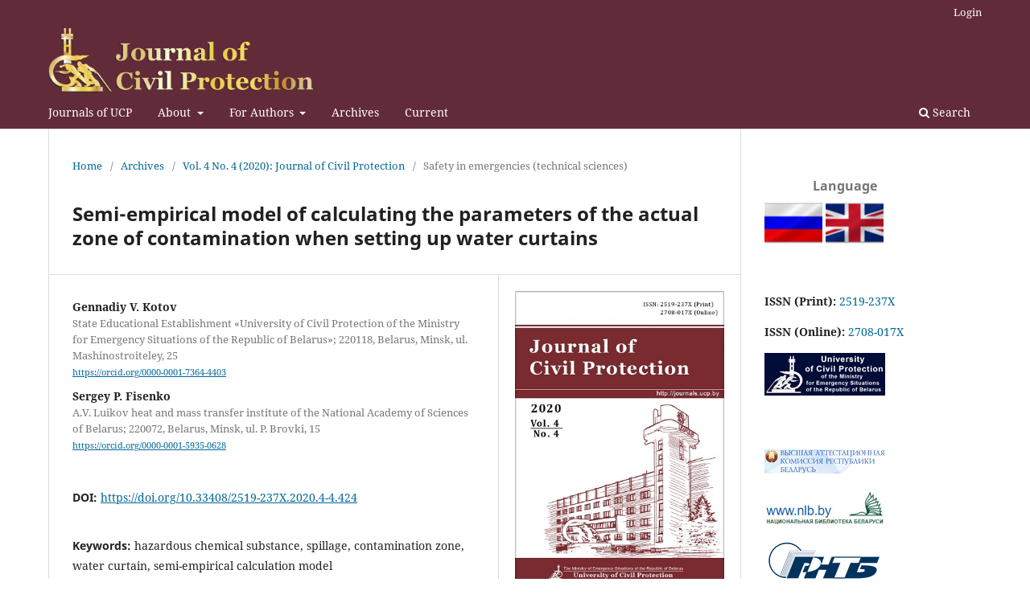

--- FILE ---
content_type: text/html; charset=utf-8
request_url: https://journals.ucp.by/index.php/jcp/article/view/606
body_size: 52360
content:
<!DOCTYPE html>
<html lang="en-US" xml:lang="en-US">
<head>
	<meta charset="utf-8">
	<meta name="viewport" content="width=device-width, initial-scale=1.0">
	<title>
		Semi-empirical model of calculating the parameters of the actual zone of contamination when setting up water curtains
							| Journal of Civil Protection
			</title>

	
<link rel="icon" href="https://journals.ucp.by/public/journals/2/favicon_en_US.png">
<meta name="generator" content="Open Journal Systems 3.3.0.6">
<link rel="schema.DC" href="http://purl.org/dc/elements/1.1/" />
<meta name="DC.Creator.PersonalName" content="Gennadiy V. Kotov"/>
<meta name="DC.Creator.PersonalName" content="Sergey P. Fisenko"/>
<meta name="DC.Date.created" scheme="ISO8601" content="2020-11-20"/>
<meta name="DC.Date.dateSubmitted" scheme="ISO8601" content="2020-11-20"/>
<meta name="DC.Date.issued" scheme="ISO8601" content="2020-11-20"/>
<meta name="DC.Date.modified" scheme="ISO8601" content="2021-05-26"/>
<meta name="DC.Description" xml:lang="en" content="Purpose. The development of a semi-empirical model of calculating the effect of water curtains on the propagation of hazardous chemical vapors with wind flow from a local source of release (spillage).
Methods. Laboratory studies of the absorption of gaseous impurities by moving water drops. Field tests to determine the parameters of the actual contamination zone in the conditions of ammonia and chlorine spills with free spread of impurities and in the conditions of setting up water curtains. Fuller's method. Galerkin's method. Method of straight lines. Mathematical modeling. Three-dimensional solution of the turbulent diffusion equation. Inter- and extrapolation estimates. Semi-empirical calculations using the results of laboratory research, field tests and mathematical modeling.
Findings. The absorption capacity and transmittance index of water curtains created with the use of a hose spray are calculated in case of the propagation of ammonia and chlorine with a wind flow from the source of emission (spillage). A formula is proposed for calculating the numerical density of the impurity taking into account the transmittance index and fractional impurities not absorbed by the water curtain. The boundaries of the actual contamination zone were determined with the free spread of ammonia and chlorine from the surface of the strait and under the conditions of setting up water curtains. A method is proposed for calculating the depth of the actual contamination zone using the curtain transmittance. A semi-empirical model has been developed for calculating the effect of water curtains on the propagation of hazardous chemical vapors with a wind flow from a local source of release (spillage).
Application field of research. Prediction of the parameters of the actual contamination zone during the release (spillage) of a hazardous chemical during the rescue operations."/>
<meta name="DC.Description" xml:lang="ru" content="Цель. Разработка полуэмпирической модели расчета влияния водяных завес на распространение паров опасного химического вещества с ветровым потоком от локального источника выброса (пролива).
Методы. Лабораторные исследования абсорбции газообразной примеси движущимися водяными каплями. Полигонные испытания по определению параметров фактической зоны заражения в условиях проливов аммиака и хлора при свободном распространении примеси и в условиях постановки водяных завес. Метод Фуллера. Метод Галеркина. Метод прямых. Математическое моделирование. Трехмерное решение уравнения турбулентной диффузии. Интер- и экстраполяционные оценки. Полуэмпирические расчеты с использованием результатов лабораторных исследований, полигонных испытаний и математического моделирования.
Результаты. При распространении аммиака и хлора с ветровым потоком от источника выброса (пролива) рассчитаны поглощательная способность и коэффициент пропускания водяных завес, создаваемых с применением рукавного распылителя. Предложено выражение для расчета числовой плотности примеси с учетом коэффициента пропускания и доли примеси, не абсорбируемой водяной завесой. Определены границы фактической зоны заражения при свободном распространении аммиака и хлора с поверхности пролива и в условиях постановки водяных завес. Предложен метод расчета глубины фактической зоны заражения с использованием коэффициента пропускания завесы. Разработана полуэмпирическая модель расчета влияния водяных завес на распространение паров опасного химического вещества с ветровым потоком от локального источника выброса (пролива).
Область применения исследований. Прогнозирование параметров фактической зоны заражения при выбросе (проливе) опасного химического вещества в ходе ведения аварийно-спасательных работ."/>
<meta name="DC.Format" scheme="IMT" content="application/pdf"/>
<meta name="DC.Identifier" content="606"/>
<meta name="DC.Identifier.pageNumber" content="424-432"/>
<meta name="DC.Identifier.DOI" content="10.33408/2519-237X.2020.4-4.424"/>
<meta name="DC.Identifier.URI" content="https://journals.ucp.by/index.php/jcp/article/view/606"/>
<meta name="DC.Language" scheme="ISO639-1" content="en"/>
<meta name="DC.Rights" content="Copyright (c) 2020 Kotov G.V., Fisenko S.P."/>
<meta name="DC.Rights" content=""/>
<meta name="DC.Source" content="Journal of Civil Protection"/>
<meta name="DC.Source.ISSN" content="2708-017X"/>
<meta name="DC.Source.Issue" content="4"/>
<meta name="DC.Source.Volume" content="4"/>
<meta name="DC.Source.URI" content="https://journals.ucp.by/index.php/jcp"/>
<meta name="DC.Subject" xml:lang="en" content="semi-empirical calculation model"/>
<meta name="DC.Title" content="Semi-empirical model of calculating the parameters of the actual zone of contamination when setting up water curtains"/>
<meta name="DC.Title.Alternative" xml:lang="ru" content="Полуэмпирическая модель расчета параметров фактической зоны заражения при постановке водяных завес"/>
<meta name="DC.Type" content="Text.Serial.Journal"/>
<meta name="DC.Type.articleType" content="Safety in emergencies (technical sciences)"/>
<meta name="gs_meta_revision" content="1.1"/>
<meta name="citation_journal_title" content="Journal of Civil Protection"/>
<meta name="citation_journal_abbrev" content="JCP"/>
<meta name="citation_issn" content="2708-017X"/> 
<meta name="citation_author" content="Gennadiy V. Kotov"/>
<meta name="citation_author_institution" content="State Educational Establishment «University of Сivil Protection of the Ministry for Emergency Situations of the Republic of Belarus»; 220118, Belarus, Minsk, ul. Mashinostroiteley, 25"/>
<meta name="citation_author" content="Sergey P. Fisenko"/>
<meta name="citation_author_institution" content="A.V. Luikov heat and mass transfer institute of the National Academy of Sciences of Belarus; 220072, Belarus, Minsk, ul. P. Brovki, 15"/>
<meta name="citation_title" content="Semi-empirical model of calculating the parameters of the actual zone of contamination when setting up water curtains"/>
<meta name="citation_language" content="en"/>
<meta name="citation_date" content="2020/11/20"/>
<meta name="citation_volume" content="4"/>
<meta name="citation_issue" content="4"/>
<meta name="citation_firstpage" content="424"/>
<meta name="citation_lastpage" content="432"/>
<meta name="citation_doi" content="10.33408/2519-237X.2020.4-4.424"/>
<meta name="citation_abstract_html_url" content="https://journals.ucp.by/index.php/jcp/article/view/606"/>
<meta name="citation_keywords" xml:lang="en" content="hazardous chemical substance"/>
<meta name="citation_keywords" xml:lang="en" content="spillage"/>
<meta name="citation_keywords" xml:lang="en" content="contamination zone"/>
<meta name="citation_keywords" xml:lang="en" content="water curtain"/>
<meta name="citation_keywords" xml:lang="en" content="semi-empirical calculation model"/>
<meta name="citation_pdf_url" content="https://journals.ucp.by/index.php/jcp/article/download/606/557"/>
<meta name="citation_reference" content="Kuznetsov K.M., Galeev A.D., Ponikarov S.I. Vliyanie vodyanoy zavesy na posledstviya zalpovogo vybrosa ammiaka [Influence of a water curtain on the consequences of a bulk emission of ammonia]. Vestnik tekhnologicheskogo universiteta, 2015. Vol. 18, No. 8. Pp. 224–227. (rus)"/>
<meta name="citation_reference" content="Abramovich G.N. [et al.] Teoriya turbulentnykh struy [The theory of turbulent jets]. 2-nd ed. Mos-cow: Nauka, 1984. 716 p. (rus)"/>
<meta name="citation_reference" content="Kotov G.V., Fisenko S.P., Eremin A.P. Izuchenie vliyaniya vodyanykh zaves na rasprostranenie am-miachno-vozdushnogo oblaka pri vozniknovenii chrezvychaynykh situatsiy [Study of the effect of water curtains on the spread of an ammonia-air cloud in case of emergency]. Proc. V Intern. scien-tific-practical conf. «Obrabotka informatsii i upravlenie v chrezvychaynykh i ekstremal'nykh situ-atsiyakh», Minsk, October 24–26, 2006. Joint Institute for Informatics Problems of the National Academy of Sciences of Belarus. Minsk, 2006. Vol. 1. Pp. 68–71. (rus)"/>
<meta name="citation_reference" content="Kraynov V.P. Kachestvennye metody v fizicheskoy kinetike i gidrogazodinamike [Qualitative methods in physical kinetics and fluid dynamics]. Moscow: Vysshaya shkola, 1989. 224 p. (rus)"/>
<meta name="citation_reference" content="Kotov G.V. Chrezvychaynye situatsii s vybrosom (prolivom) opasnykh khimicheskikh veshchestv: ispol'zovanie zaves pri likvidatsii posledstviy [Emergency situations with the release (spillage) of haz-ardous chemicals: the use of curtains in the elimination of consequences]: monograph. – Minsk: In-stitute for Command Engineers of the MES of the Republic of Belarus, 2015. 232 p. (rus)"/>
<meta name="citation_reference" content="Fisenko S.P., Brin A.A., Petruchik A.I. Evaporative cooling of water in a mechanical draft cooling tower. International Journal of Heat and Mass Transfer, 2004. Vol. 47, No. 1. Pp. 165–177."/>
<meta name="citation_reference" content="Reid R.C., Prausnitz J.M., Poling B.E. The properties of gases and liquids. New York: McGraw-Hill, 1987. 741 p."/>
<meta name="citation_reference" content="Fletcher K. Chislennye metody na osnove metoda Galerkina [Numerical methods based on the Ga-lerkin method]. Moscow: Mir, 1988. 352 p. (rus)"/>
<meta name="citation_reference" content="Kotov G.V., Fisenko S.P. Modelirovanie rasprostraneniya oblaka primesi pod deystviem vetra v prizemnom sloe [Modeling of impurity cloud propagation under the action of wind in the ground layer]. J. Eng. Ph. end Thermophys, 2011. Vol. 84, No. 3. Pp. 579‒584. (rus)"/>
<meta name="citation_reference" content="Verzhbitskiy V.M. Osnovy chislennykh metodov [Basics Numerical Method]: tutorial. Moscow: Vysshaya shkola, 2002. 840 p. (rus)"/>
	<link rel="stylesheet" href="https://journals.ucp.by/index.php/jcp/$$$call$$$/page/page/css?name=stylesheet" type="text/css" /><link rel="stylesheet" href="https://journals.ucp.by/index.php/jcp/$$$call$$$/page/page/css?name=font" type="text/css" /><link rel="stylesheet" href="https://journals.ucp.by/lib/pkp/styles/fontawesome/fontawesome.css?v=3.3.0.6" type="text/css" /><link rel="stylesheet" href="https://journals.ucp.by/public/site/styleSheet.css?v=3.3.0.6" type="text/css" />
</head>
<body class="pkp_page_article pkp_op_view has_site_logo" dir="ltr">

	<div class="pkp_structure_page">

				<header class="pkp_structure_head" id="headerNavigationContainer" role="banner">
						 <nav class="cmp_skip_to_content" aria-label="Jump to content links">
	<a href="#pkp_content_main">Skip to main content</a>
	<a href="#siteNav">Skip to main navigation menu</a>
		<a href="#pkp_content_footer">Skip to site footer</a>
</nav>

			<div class="pkp_head_wrapper">

				<div class="pkp_site_name_wrapper">
					<button class="pkp_site_nav_toggle">
						<span>Open Menu</span>
					</button>
										<div class="pkp_site_name">
																<a href="						https://journals.ucp.by/index.php/jcp/index
					" class="is_img">
							<img src="https://journals.ucp.by/public/journals/2/pageHeaderLogoImage_en_US.png" width="3423" height="833" alt="Journal of Civil Protection" />
						</a>
										</div>
				</div>

				
				<nav class="pkp_site_nav_menu" aria-label="Site Navigation">
					<a id="siteNav"></a>
					<div class="pkp_navigation_primary_row">
						<div class="pkp_navigation_primary_wrapper">
																				<ul id="navigationPrimary" class="pkp_navigation_primary pkp_nav_list">
								<li class="">
				<a href="http://journals.ucp.by/index.php">
					Journals of UCP
				</a>
							</li>
								<li class="">
				<a href="https://journals.ucp.by/index.php/jcp/about">
					About
				</a>
									<ul>
																					<li class="">
									<a href="https://journals.ucp.by/index.php/jcp/about">
										About the Journal
									</a>
								</li>
																												<li class="">
									<a href="https://journals.ucp.by/index.php/jcp/EdPolicy">
										Editorial policy
									</a>
								</li>
																												<li class="">
									<a href="https://journals.ucp.by/index.php/jcp/EdEthics">
										Publication Ethics and Publication Malpractice Statement
									</a>
								</li>
																												<li class="">
									<a href="https://journals.ucp.by/index.php/jcp/gateway/clockss">
										Archiving
									</a>
								</li>
																												<li class="">
									<a href="https://journals.ucp.by/index.php/jcp/Regulation">
										Regulation about Editorial Board and Editorial Council
									</a>
								</li>
																												<li class="">
									<a href="https://journals.ucp.by/index.php/jcp/Review">
										Regulation on the Review
									</a>
								</li>
																												<li class="">
									<a href="https://journals.ucp.by/index.php/jcp/ChiefEditor">
										Chief Editor
									</a>
								</li>
																												<li class="">
									<a href="https://journals.ucp.by/index.php/jcp/about/editorialTeam">
										Editorial Team
									</a>
								</li>
																												<li class="">
									<a href="https://journals.ucp.by/index.php/jcp/Contact">
										The publisher and editor of the journal. Contacts
									</a>
								</li>
																												<li class="">
									<a href="https://journals.ucp.by/index.php/jcp/Subscription">
										Subscription
									</a>
								</li>
																		</ul>
							</li>
								<li class="">
				<a href="https://journals.ucp.by/index.php/jcp/about">
					For Authors
				</a>
									<ul>
																					<li class="">
									<a href="https://journals.ucp.by/index.php/jcp/Submitting">
										Rules of Submitting
									</a>
								</li>
																												<li class="">
									<a href="https://journals.ucp.by/index.php/jcp/TypesettingOfArticles">
										Typesetting of Articles
									</a>
								</li>
																												<li class="">
									<a href="https://journals.ucp.by/index.php/jcp/Transliteration">
										Transliteration rules
									</a>
								</li>
																												<li class="">
									<a href="https://journals.ucp.by/index.php/jcp/Schedule">
										Journal issue schedule
									</a>
								</li>
																												<li class="">
									<a href="https://journals.ucp.by/index.php/jcp/FilesToDownload">
										Files to Download
									</a>
								</li>
																		</ul>
							</li>
								<li class="">
				<a href="https://journals.ucp.by/index.php/jcp/issue/archive">
					Archives
				</a>
							</li>
								<li class="">
				<a href="https://journals.ucp.by/index.php/jcp/issue/current">
					Current
				</a>
							</li>
			</ul>

				

																						<div class="pkp_navigation_search_wrapper">
									<a href="https://journals.ucp.by/index.php/jcp/search" class="pkp_search pkp_search_desktop">
										<span class="fa fa-search" aria-hidden="true"></span>
										Search
									</a>
								</div>
													</div>
					</div>
					<div class="pkp_navigation_user_wrapper" id="navigationUserWrapper">
							<ul id="navigationUser" class="pkp_navigation_user pkp_nav_list">
								<li class="profile">
				<a href="https://journals.ucp.by/index.php/jcp/login">
					Login
				</a>
							</li>
										</ul>

					</div>
				</nav>
			</div><!-- .pkp_head_wrapper -->
		</header><!-- .pkp_structure_head -->

						<div class="pkp_structure_content has_sidebar">
			<div class="pkp_structure_main" role="main">
				<a id="pkp_content_main"></a>

<div class="page page_article">
			<nav class="cmp_breadcrumbs" role="navigation" aria-label="You are here:">
	<ol>
		<li>
			<a href="https://journals.ucp.by/index.php/jcp/index">
				Home
			</a>
			<span class="separator">/</span>
		</li>
		<li>
			<a href="https://journals.ucp.by/index.php/jcp/issue/archive">
				Archives
			</a>
			<span class="separator">/</span>
		</li>
					<li>
				<a href="https://journals.ucp.by/index.php/jcp/issue/view/41">
					Vol. 4 No. 4 (2020): Journal of Civil Protection
				</a>
				<span class="separator">/</span>
			</li>
				<li class="current" aria-current="page">
			<span aria-current="page">
									Safety in emergencies (technical sciences)
							</span>
		</li>
	</ol>
</nav>
	
		  	 <article class="obj_article_details">

		
	<h1 class="page_title">
		Semi-empirical model of calculating the parameters of the actual zone of contamination when setting up water curtains
	</h1>

	
	<div class="row">
		<div class="main_entry">

							<section class="item authors">
					<h2 class="pkp_screen_reader">Authors</h2>
					<ul class="authors">
											<li>
							<span class="name">
								Gennadiy V. Kotov
							</span>
															<span class="affiliation">
									State Educational Establishment «University of Сivil Protection of the Ministry for Emergency Situations of the Republic of Belarus»; 220118, Belarus, Minsk, ul. Mashinostroiteley, 25
																	</span>
																						<span class="orcid">
									
									<a href="https://orcid.org/0000-0001-7364-4403" target="_blank">
										https://orcid.org/0000-0001-7364-4403
									</a>
								</span>
													</li>
											<li>
							<span class="name">
								Sergey P. Fisenko
							</span>
															<span class="affiliation">
									A.V. Luikov heat and mass transfer institute of the National Academy of Sciences of Belarus; 220072, Belarus, Minsk, ul. P. Brovki, 15
																	</span>
																						<span class="orcid">
									
									<a href="https://orcid.org/0000-0001-5935-0628" target="_blank">
										https://orcid.org/0000-0001-5935-0628
									</a>
								</span>
													</li>
										</ul>
				</section>
			
																												<section class="item doi">
						<h2 class="label">
														DOI:
						</h2>
						<span class="value">
							<a href="https://doi.org/10.33408/2519-237X.2020.4-4.424">
								https://doi.org/10.33408/2519-237X.2020.4-4.424
							</a>
						</span>
					</section>
							
									<section class="item keywords">
				<h2 class="label">
										Keywords:
				</h2>
				<span class="value">
											hazardous chemical substance, 											spillage, 											contamination zone, 											water curtain, 											semi-empirical calculation model									</span>
			</section>
			
										<section class="item abstract">
					<h2 class="label">Abstract</h2>
					<p><em>Purpose.</em> The development of a semi-empirical model of calculating the effect of water curtains on the propagation of hazardous chemical vapors with wind flow from a local source of release (spillage).</p>
<p><em>Methods.</em> Laboratory studies of the absorption of gaseous impurities by moving water drops. Field tests to determine the parameters of the actual contamination zone in the conditions of ammonia and chlorine spills with free spread of impurities and in the conditions of setting up water curtains. Fuller's method. Galerkin's method. Method of straight lines. Mathematical modeling. Three-dimensional solution of the turbulent diffusion equation. Inter- and extrapolation estimates. Semi-empirical calculations using the results of laboratory research, field tests and mathematical modeling.</p>
<p><em>Findings.</em> The absorption capacity and transmittance index of water curtains created with the use of a hose spray are calculated in case of the propagation of ammonia and chlorine with a wind flow from the source of emission (spillage). A formula is proposed for calculating the numerical density of the impurity taking into account the transmittance index and fractional impurities not absorbed by the water curtain. The boundaries of the actual contamination zone were determined with the free spread of ammonia and chlorine from the surface of the strait and under the conditions of setting up water curtains. A method is proposed for calculating the depth of the actual contamination zone using the curtain transmittance. A semi-empirical model has been developed for calculating the effect of water curtains on the propagation of hazardous chemical vapors with a wind flow from a local source of release (spillage).</p>
<p><em>Application field of research.</em> Prediction of the parameters of the actual contamination zone during the release (spillage) of a hazardous chemical during the rescue operations.</p>
				</section>
			
			

																																																<section class="item author_bios">
					<h2 class="label">
													Author Biographies
											</h2>
																		<section class="sub_item">
								<h3 class="label">
																																							Gennadiy V. Kotov, <span class="affiliation">State Educational Establishment «University of Сivil Protection of the Ministry for Emergency Situations of the Republic of Belarus»; 220118, Belarus, Minsk, ul. Mashinostroiteley, 25</span>
																	</h3>
								<div class="value">
									<p>Chair of Combustion and Explosion Processes, Associate Professor; <em>PhD in Chemical Sciences, Associate Professor</em></p>
								</div>
							</section>
																								<section class="sub_item">
								<h3 class="label">
																																							Sergey P. Fisenko, <span class="affiliation">A.V. Luikov heat and mass transfer institute of the National Academy of Sciences of Belarus; 220072, Belarus, Minsk, ul. P. Brovki, 15</span>
																	</h3>
								<div class="value">
									<p>Transfer Theory Laboratory, Chief Researcher; <em>Grand PhD in Physical and Mathematical Sciences</em></p>
								</div>
							</section>
															</section>
			
										<section class="item references">
					<h2 class="label">
						References
					</h2>
					<div class="value">
																					<p>Kuznetsov K.M., Galeev A.D., Ponikarov S.I. Vliyanie vodyanoy zavesy na posledstviya zalpovogo vybrosa ammiaka [Influence of a water curtain on the consequences of a bulk emission of ammonia]. Vestnik tekhnologicheskogo universiteta, 2015. Vol. 18, No. 8. Pp. 224–227. (rus) </p>
															<p>Abramovich G.N. [et al.] Teoriya turbulentnykh struy [The theory of turbulent jets]. 2-nd ed. Mos-cow: Nauka, 1984. 716 p. (rus) </p>
															<p>Kotov G.V., Fisenko S.P., Eremin A.P. Izuchenie vliyaniya vodyanykh zaves na rasprostranenie am-miachno-vozdushnogo oblaka pri vozniknovenii chrezvychaynykh situatsiy [Study of the effect of water curtains on the spread of an ammonia-air cloud in case of emergency]. Proc. V Intern. scien-tific-practical conf. «Obrabotka informatsii i upravlenie v chrezvychaynykh i ekstremal'nykh situ-atsiyakh», Minsk, October 24–26, 2006. Joint Institute for Informatics Problems of the National Academy of Sciences of Belarus. Minsk, 2006. Vol. 1. Pp. 68–71. (rus) </p>
															<p>Kraynov V.P. Kachestvennye metody v fizicheskoy kinetike i gidrogazodinamike [Qualitative methods in physical kinetics and fluid dynamics]. Moscow: Vysshaya shkola, 1989. 224 p. (rus) </p>
															<p>Kotov G.V. Chrezvychaynye situatsii s vybrosom (prolivom) opasnykh khimicheskikh veshchestv: ispol'zovanie zaves pri likvidatsii posledstviy [Emergency situations with the release (spillage) of haz-ardous chemicals: the use of curtains in the elimination of consequences]: monograph. – Minsk: In-stitute for Command Engineers of the MES of the Republic of Belarus, 2015. 232 p. (rus) </p>
															<p>Fisenko S.P., Brin A.A., Petruchik A.I. Evaporative cooling of water in a mechanical draft cooling tower. International Journal of Heat and Mass Transfer, 2004. Vol. 47, No. 1. Pp. 165–177. </p>
															<p>Reid R.C., Prausnitz J.M., Poling B.E. The properties of gases and liquids. New York: McGraw-Hill, 1987. 741 p. </p>
															<p>Fletcher K. Chislennye metody na osnove metoda Galerkina [Numerical methods based on the Ga-lerkin method]. Moscow: Mir, 1988. 352 p. (rus) </p>
															<p>Kotov G.V., Fisenko S.P. Modelirovanie rasprostraneniya oblaka primesi pod deystviem vetra v prizemnom sloe [Modeling of impurity cloud propagation under the action of wind in the ground layer]. J. Eng. Ph. end Thermophys, 2011. Vol. 84, No. 3. Pp. 579‒584. (rus) </p>
															<p>Verzhbitskiy V.M. Osnovy chislennykh metodov [Basics Numerical Method]: tutorial. Moscow: Vysshaya shkola, 2002. 840 p. (rus) </p>
																		</div>
				</section>
			
		</div><!-- .main_entry -->

		<div class="entry_details">

										<div class="item cover_image">
					<div class="sub_item">
													<a href="https://journals.ucp.by/index.php/jcp/issue/view/41">
								<img src="https://journals.ucp.by/public/journals/2/cover_issue_41_en_US.jpg" alt="Journal of Civil Protection, Vol. 4, No. 4">
							</a>
											</div>
				</div>
			
										<div class="item galleys">
					<h2 class="pkp_screen_reader">
						Downloads
					</h2>
					<ul class="value galleys_links">
													<li>
								
	
							

<a class="obj_galley_link pdf" href="https://journals.ucp.by/index.php/jcp/article/view/606/557">

		
	pdf (Русский)

	</a>
							</li>
											</ul>

					
<br>
Abstract views: 317
</br>
PDF Downloads: 184

				</div>
						





						<div class="item published">
				<section class="sub_item">
					<h2 class="label">
						Published
					</h2>
					<div class="value">
																			<span>2020-11-20</span>
																	</div>
				</section>
							</div>
			
										<div class="item citation">
					<section class="sub_item citation_display">
						<h2 class="label">
							How to Cite
						</h2>
						<div class="value">
							<div id="citationOutput" role="region" aria-live="polite">
								<div class="csl-bib-body">
  <div class="csl-entry">Kotov, G. V. and Fisenko, S. P. (2020) “Semi-empirical model of calculating the parameters of the actual zone of contamination when setting up water curtains”, <i>Journal of Civil Protection</i>, 4(4), pp. 424–432. doi: 10.33408/2519-237X.2020.4-4.424.</div>
</div>
							</div>
							<div class="citation_formats">
								<button class="cmp_button citation_formats_button" aria-controls="cslCitationFormats" aria-expanded="false" data-csl-dropdown="true">
									More Citation Formats
								</button>
								<div id="cslCitationFormats" class="citation_formats_list" aria-hidden="true">
									<ul class="citation_formats_styles">
																					<li>
												<a
													aria-controls="citationOutput"
													href="https://journals.ucp.by/index.php/jcp/citationstylelanguage/get/acm-sig-proceedings?submissionId=606&amp;publicationId=556"
													data-load-citation
													data-json-href="https://journals.ucp.by/index.php/jcp/citationstylelanguage/get/acm-sig-proceedings?submissionId=606&amp;publicationId=556&amp;return=json"
												>
													ACM
												</a>
											</li>
																					<li>
												<a
													aria-controls="citationOutput"
													href="https://journals.ucp.by/index.php/jcp/citationstylelanguage/get/acs-nano?submissionId=606&amp;publicationId=556"
													data-load-citation
													data-json-href="https://journals.ucp.by/index.php/jcp/citationstylelanguage/get/acs-nano?submissionId=606&amp;publicationId=556&amp;return=json"
												>
													ACS
												</a>
											</li>
																					<li>
												<a
													aria-controls="citationOutput"
													href="https://journals.ucp.by/index.php/jcp/citationstylelanguage/get/apa?submissionId=606&amp;publicationId=556"
													data-load-citation
													data-json-href="https://journals.ucp.by/index.php/jcp/citationstylelanguage/get/apa?submissionId=606&amp;publicationId=556&amp;return=json"
												>
													APA
												</a>
											</li>
																					<li>
												<a
													aria-controls="citationOutput"
													href="https://journals.ucp.by/index.php/jcp/citationstylelanguage/get/associacao-brasileira-de-normas-tecnicas?submissionId=606&amp;publicationId=556"
													data-load-citation
													data-json-href="https://journals.ucp.by/index.php/jcp/citationstylelanguage/get/associacao-brasileira-de-normas-tecnicas?submissionId=606&amp;publicationId=556&amp;return=json"
												>
													ABNT
												</a>
											</li>
																					<li>
												<a
													aria-controls="citationOutput"
													href="https://journals.ucp.by/index.php/jcp/citationstylelanguage/get/chicago-author-date?submissionId=606&amp;publicationId=556"
													data-load-citation
													data-json-href="https://journals.ucp.by/index.php/jcp/citationstylelanguage/get/chicago-author-date?submissionId=606&amp;publicationId=556&amp;return=json"
												>
													Chicago
												</a>
											</li>
																					<li>
												<a
													aria-controls="citationOutput"
													href="https://journals.ucp.by/index.php/jcp/citationstylelanguage/get/harvard-cite-them-right?submissionId=606&amp;publicationId=556"
													data-load-citation
													data-json-href="https://journals.ucp.by/index.php/jcp/citationstylelanguage/get/harvard-cite-them-right?submissionId=606&amp;publicationId=556&amp;return=json"
												>
													Harvard
												</a>
											</li>
																					<li>
												<a
													aria-controls="citationOutput"
													href="https://journals.ucp.by/index.php/jcp/citationstylelanguage/get/ieee?submissionId=606&amp;publicationId=556"
													data-load-citation
													data-json-href="https://journals.ucp.by/index.php/jcp/citationstylelanguage/get/ieee?submissionId=606&amp;publicationId=556&amp;return=json"
												>
													IEEE
												</a>
											</li>
																					<li>
												<a
													aria-controls="citationOutput"
													href="https://journals.ucp.by/index.php/jcp/citationstylelanguage/get/modern-language-association?submissionId=606&amp;publicationId=556"
													data-load-citation
													data-json-href="https://journals.ucp.by/index.php/jcp/citationstylelanguage/get/modern-language-association?submissionId=606&amp;publicationId=556&amp;return=json"
												>
													MLA
												</a>
											</li>
																					<li>
												<a
													aria-controls="citationOutput"
													href="https://journals.ucp.by/index.php/jcp/citationstylelanguage/get/turabian-fullnote-bibliography?submissionId=606&amp;publicationId=556"
													data-load-citation
													data-json-href="https://journals.ucp.by/index.php/jcp/citationstylelanguage/get/turabian-fullnote-bibliography?submissionId=606&amp;publicationId=556&amp;return=json"
												>
													Turabian
												</a>
											</li>
																					<li>
												<a
													aria-controls="citationOutput"
													href="https://journals.ucp.by/index.php/jcp/citationstylelanguage/get/vancouver?submissionId=606&amp;publicationId=556"
													data-load-citation
													data-json-href="https://journals.ucp.by/index.php/jcp/citationstylelanguage/get/vancouver?submissionId=606&amp;publicationId=556&amp;return=json"
												>
													Vancouver
												</a>
											</li>
																			</ul>
																			<div class="label">
											Download Citation
										</div>
										<ul class="citation_formats_styles">
																							<li>
													<a href="https://journals.ucp.by/index.php/jcp/citationstylelanguage/download/ris?submissionId=606&amp;publicationId=556">
														<span class="fa fa-download"></span>
														Endnote/Zotero/Mendeley (RIS)
													</a>
												</li>
																							<li>
													<a href="https://journals.ucp.by/index.php/jcp/citationstylelanguage/download/bibtex?submissionId=606&amp;publicationId=556">
														<span class="fa fa-download"></span>
														BibTeX
													</a>
												</li>
																					</ul>
																	</div>
							</div>
						</div>
					</section>

<span class="__dimensions_badge_embed__" data-doi="10.33408/2519-237X.2020.4-4.424" data-hide-zero-citations="true" data-style="small_circle"></span><script async src="https://badge.dimensions.ai/badge.js" charset="utf-8"></script>

				</div>
			
						
						



			
				<div class="item copyright">
					<h2 class="label">
						License
					</h2>
					
												
							
																	Copyright (c) 2020 Kotov G.V., Fisenko S.P.
															 <br> 
							 <img src="\public\site\images\admin\logo_License.jpg" style="text-align: center; max-width: 35%; padding:5px 0px;">
							 <br>
							<a href="https://creativecommons.org/licenses/by-nc/4.0" target="_blank">CC «Attribution-NonCommercial» («Атрибуция — Некоммерческое использование») 4.0</a>
											
					
				</div>
			
			

										<div class="item issue">

											<section class="sub_item">
							<h2 class="label">
								Issue
							</h2>
							<div class="value">
								<a class="title" href="https://journals.ucp.by/index.php/jcp/issue/view/41">
									Vol. 4 No. 4 (2020): Journal of Civil Protection
								</a>
							</div>
						</section>
					
											<section class="sub_item">
							<h2 class="label">
								Section
							</h2>
							<div class="value">
								Safety in emergencies (technical sciences)
							</div>
						</section>
					
											<section class="sub_item">
							<h2 class="label">
								Categories
							</h2>
							<div class="value">
								<ul class="categories">
																			<li><a href="https://journals.ucp.by/index.php/jcp/catalog/category/ctgr02">2. Physics and Mathematics</a></li>
																			<li><a href="https://journals.ucp.by/index.php/jcp/catalog/category/ctgr03">3. Chemistry</a></li>
																			<li><a href="https://journals.ucp.by/index.php/jcp/catalog/category/ctgr02x01">2.1. Gas dynamics and hydraulics</a></li>
																			<li><a href="https://journals.ucp.by/index.php/jcp/catalog/category/ctgr03x03">3.3. Poisonous substances</a></li>
																			<li><a href="https://journals.ucp.by/index.php/jcp/catalog/category/ctgr02x04">2.4. Modeling and computer science</a></li>
																	</ul>
							</div>
						</section>
									</div>
			


															
			

			

		</div><!-- .entry_details -->
	</div><!-- .row -->

</article>

	<div id="articlesBySameAuthorList">
						<h3>Most read articles by the same author(s)</h3>

			<ul>
																													<li>
													Gennadiy V. Kotov,
												<a href="https://journals.ucp.by/index.php/jcp/article/view/626">
							The concept of using water curtains at the elimination of emergency situations with the release of hazardous chemicals
						</a>,
						<a href="https://journals.ucp.by/index.php/jcp/issue/view/43">
							Journal of Civil Protection: Vol. 5 No. 2 (2021): Journal of Civil Protection
						</a>
					</li>
							</ul>
			<div id="articlesBySameAuthorPages">
				
			</div>
			</div>


</div><!-- .page -->

	</div><!-- pkp_structure_main -->

									<div class="pkp_structure_sidebar left" role="complementary" aria-label="Sidebar">
				<div class="pkp_block block_language">
	<h2 class="title">
		Language
	</h2>

	<div class="content">
		<ul>
							<li class="locale_ru_RU" lang="ru-RU">
					<a href="https://journals.ucp.by/index.php/jcp/user/setLocale/ru_RU?source=%2Findex.php%2Fjcp%2Farticle%2Fview%2F606">
						Русский
					</a>
				</li>
							<li class="locale_en_US current" lang="en-US">
					<a href="https://journals.ucp.by/index.php/jcp/user/setLocale/en_US?source=%2Findex.php%2Fjcp%2Farticle%2Fview%2F606">
						English
					</a>
				</li>
					</ul>
	</div>
</div><!-- .block_language -->
<div class="pkp_block block_custom" id="customblock-ucp">
	<h2 class="title pkp_screen_reader">UCP</h2>
	<div class="content">
		<p><strong>ISSN (Print): </strong><a href="https://portal.issn.org/resource/ISSN/2519-237X#">2519-237X</a></p>
<p><strong>ISSN (Online): </strong><a href="https://portal.issn.org/resource/ISSN/2708-017X#">2708-017X</a></p>
<p><a href="https://ucp.by/en/"><img src="/public/site/images/admin/logo_UCP_en.jpg"></a></p>
	</div>
</div>
<div class="pkp_block block_custom" id="customblock-belarus">
	<h2 class="title pkp_screen_reader">Belarus</h2>
	<div class="content">
		<p><a href="https://vak.gov.by"><img src="/public/site/images/admin/logo_VAK_Belarusi.jpg"></a></p>
<p><a href="https://e-catalog.nlb.by/Collection/BY-RLST-se-655787"><img src="/public/site/images/admin/logo_NLB.jpg"></a></p>
<p><a href="http://rntbcat.org.by/opac/pls/!search.http_extended?qoption=0&amp;qtext=BY-RLST-se-655787&amp;qkey=id&amp;lst_siz=10"><img src="/public/site/images/admin/logo-rntb-150x66.png"></a></p>
	</div>
</div>
<div class="pkp_block block_custom" id="customblock-russia">
	<h2 class="title pkp_screen_reader">Russia</h2>
	<div class="content">
		<p><a href="https://vak.minobrnauki.gov.ru"><img src="/public/site/images/admin/logo-vak-rossii-150x43-46cc8602f343f13b0ecd8742143f393c.jpg"></a></p>
<p><a href="https://antiplagiat.ru/en/"><img src="/public/site/images/admin/logo-antiplagiat-en-150x42.png"></a></p>
<p><a href="http://elibrary.ru/title_about.asp?id=62076"><img src="/public/site/images/admin/logo_elibrary_150x33.gif"></a></p>
<p><a href="https://cyberleninka.ru/journal/n/vestnik-universiteta-grazhdanskoy-zaschity-mchs-belarusi"><img src="/public/site/images/admin/logo_cyberleninka_150x55.png"></a></p>
<p><a href="https://e.lanbook.com/journal/2656"><img src="/public/site/images/admin/logo_Lan_150x38.jpg"></a></p>
	</div>
</div>
<div class="pkp_block block_custom" id="customblock-foreign">
	<h2 class="title pkp_screen_reader">Foreign</h2>
	<div class="content">
		<p><a href="https://search.crossref.org/?q=10.33408%2F2519-237X&amp;from_ui=yes"><img src="/public/site/images/admin/logo_Crossref_150x150.png"></a></p>
<p><a href="https://portal.issn.org/resource/ISSN/2708-017X#"><img src="/public/site/images/admin/logo_ROAD_150x461.png"></a></p>
<p><a href="https://app.dimensions.ai/discover/publication?order=times_cited&amp;and_facet_source_title=jour.1367112"> <img src="/public/site/images/admin/logo-dimensions-150x25.jpg"></a></p>
<p><a href="https://scholar.google.com/scholar?hl=ru&amp;q=2519-237X"><img src="/public/site/images/admin/logo_Google_Scholar.jpg"></a></p>
<p><a href="https://doaj.org/toc/2708-017X"><img src="/public/site/images/admin/logo-doaj-150x38.jpg"></a></p>
<!--<p><a href="https://explore.openaire.eu/search/advanced/research-outcomes?f0=resulthostingdatasourceid&amp;fv0=issn___print%253A%253Aad317531c7a420369d30cca2719a5d41&amp;sortBy=resultdateofacceptance,descending"><img src="/public/site/images/admin/logo-openaire-150x94.jpg" /></a></p>-->
<p><a href="https://www.base-search.net/Search/Results?lookfor=Вестник%20Университета%20гражданской%20защиты%20МЧС&amp;type=all&amp;oaboost=1&amp;refid=dcsoren&amp;sort=dcyear_sort%20desc,id%20asc"><img src="https://journals.ucp.by/public/site/images/admin/logo-base-150x59.png"></a></p>
<p><a href="https://openalex.org/sources/S4210216914"><img src="https://journals.ucp.by/public/site/images/admin/logo-openalex-150x38.png" alt="Библиографический каталог научных работ OpenAlex" width="150" height="38"></a></p>
	</div>
</div>
<div class="pkp_block block_web_feed">
	<h2 class="title">Current Issue</h2>
	<div class="content">
		<ul>
			<li>
				<a href="https://journals.ucp.by/index.php/jcp/gateway/plugin/WebFeedGatewayPlugin/atom">
					<img src="https://journals.ucp.by/lib/pkp/templates/images/atom.svg" alt="Atom logo">
				</a>
			</li>
			<li>
				<a href="https://journals.ucp.by/index.php/jcp/gateway/plugin/WebFeedGatewayPlugin/rss2">
					<img src="https://journals.ucp.by/lib/pkp/templates/images/rss20_logo.svg" alt="RSS2 logo">
				</a>
			</li>
			<li>
				<a href="https://journals.ucp.by/index.php/jcp/gateway/plugin/WebFeedGatewayPlugin/rss">
					<img src="https://journals.ucp.by/lib/pkp/templates/images/rss10_logo.svg" alt="RSS1 logo">
				</a>
			</li>
		</ul>
	</div>
</div>
<div class="pkp_block block_browse">
	<h2 class="title">
		Browse
	</h2>

	<nav class="content" role="navigation" aria-label="Browse">
		<ul>
							<li class="has_submenu">
					Categories
					<ul>
													<li class="category_1">
								<a href="https://journals.ucp.by/index.php/jcp/catalog/category/ctgr01">
									1. Engineering
								</a>
							</li>
													<li class="category_6 is_sub">
								<a href="https://journals.ucp.by/index.php/jcp/catalog/category/ctgr01x01">
									1.1. Automation and control, monitoring and forecasting
								</a>
							</li>
													<li class="category_7 is_sub">
								<a href="https://journals.ucp.by/index.php/jcp/catalog/category/ctgr01x02">
									1.2. Materials and products of textile and light industry
								</a>
							</li>
													<li class="category_8 is_sub">
								<a href="https://journals.ucp.by/index.php/jcp/catalog/category/ctgr01x03">
									1.3. Mechanical engineering and machine science
								</a>
							</li>
													<li class="category_9 is_sub">
								<a href="https://journals.ucp.by/index.php/jcp/catalog/category/ctgr01x04">
									1.4. Metallurgy and materials science
								</a>
							</li>
													<li class="category_10 is_sub">
								<a href="https://journals.ucp.by/index.php/jcp/catalog/category/ctgr01x05">
									1.5. Oil and gas industry
								</a>
							</li>
													<li class="category_16 is_sub">
								<a href="https://journals.ucp.by/index.php/jcp/catalog/category/ctgr01x06">
									1.6. Instrument engineering and metrology
								</a>
							</li>
													<li class="category_17 is_sub">
								<a href="https://journals.ucp.by/index.php/jcp/catalog/category/ctgr01x07">
									1.7. Construction and architecture
								</a>
							</li>
													<li class="category_22 is_sub">
								<a href="https://journals.ucp.by/index.php/jcp/catalog/category/ctgr01x08">
									1.8. Technologies and tactics
								</a>
							</li>
													<li class="category_28 is_sub">
								<a href="https://journals.ucp.by/index.php/jcp/catalog/category/ctgr01x09">
									1.9. Transportation, evacuation processes and logistics
								</a>
							</li>
													<li class="category_29 is_sub">
								<a href="https://journals.ucp.by/index.php/jcp/catalog/category/ctgr01x10">
									1.10. Electrical and radio engineering
								</a>
							</li>
													<li class="category_30 is_sub">
								<a href="https://journals.ucp.by/index.php/jcp/catalog/category/ctgr01x11">
									1.11. Power industry
								</a>
							</li>
													<li class="category_2">
								<a href="https://journals.ucp.by/index.php/jcp/catalog/category/ctgr02">
									2. Physics and Mathematics
								</a>
							</li>
													<li class="category_11 is_sub">
								<a href="https://journals.ucp.by/index.php/jcp/catalog/category/ctgr02x01">
									2.1. Gas dynamics and hydraulics
								</a>
							</li>
													<li class="category_12 is_sub">
								<a href="https://journals.ucp.by/index.php/jcp/catalog/category/ctgr02x02">
									2.2. Ionizing radiation
								</a>
							</li>
													<li class="category_31 is_sub">
								<a href="https://journals.ucp.by/index.php/jcp/catalog/category/ctgr02x03">
									2.3. Mechanics
								</a>
							</li>
													<li class="category_32 is_sub">
								<a href="https://journals.ucp.by/index.php/jcp/catalog/category/ctgr02x04">
									2.4. Modeling and computer science
								</a>
							</li>
													<li class="category_33 is_sub">
								<a href="https://journals.ucp.by/index.php/jcp/catalog/category/ctgr02x05">
									2.5. Optics and acoustics
								</a>
							</li>
													<li class="category_34 is_sub">
								<a href="https://journals.ucp.by/index.php/jcp/catalog/category/ctgr02x06">
									2.6. Theory of probability and mathematical statistics
								</a>
							</li>
													<li class="category_35 is_sub">
								<a href="https://journals.ucp.by/index.php/jcp/catalog/category/ctgr02x07">
									2.7. Heat and mass transfer. Burning and explosion
								</a>
							</li>
													<li class="category_36 is_sub">
								<a href="https://journals.ucp.by/index.php/jcp/catalog/category/ctgr02x08">
									2.8. Electricity and magnetism
								</a>
							</li>
													<li class="category_3">
								<a href="https://journals.ucp.by/index.php/jcp/catalog/category/ctgr03">
									3. Chemistry
								</a>
							</li>
													<li class="category_13 is_sub">
								<a href="https://journals.ucp.by/index.php/jcp/catalog/category/ctgr03x01">
									3.1. Fire retardant compositions
								</a>
							</li>
													<li class="category_14 is_sub">
								<a href="https://journals.ucp.by/index.php/jcp/catalog/category/ctgr03x02">
									3.2. Extinguishing agents
								</a>
							</li>
													<li class="category_15 is_sub">
								<a href="https://journals.ucp.by/index.php/jcp/catalog/category/ctgr03x03">
									3.3. Poisonous substances
								</a>
							</li>
													<li class="category_4">
								<a href="https://journals.ucp.by/index.php/jcp/catalog/category/ctgr04">
									4. Earth Sciences
								</a>
							</li>
													<li class="category_18 is_sub">
								<a href="https://journals.ucp.by/index.php/jcp/catalog/category/ctgr04x01">
									4.1. Aerospace, geographic information systems
								</a>
							</li>
													<li class="category_19 is_sub">
								<a href="https://journals.ucp.by/index.php/jcp/catalog/category/ctgr04x02">
									4.2. Geology and mineralogy
								</a>
							</li>
													<li class="category_20 is_sub">
								<a href="https://journals.ucp.by/index.php/jcp/catalog/category/ctgr04x03">
									4.3. Hydrology
								</a>
							</li>
													<li class="category_21 is_sub">
								<a href="https://journals.ucp.by/index.php/jcp/catalog/category/ctgr04x04">
									4.4. Meteorology and climatology
								</a>
							</li>
													<li class="category_5">
								<a href="https://journals.ucp.by/index.php/jcp/catalog/category/ctgr05">
									5. Agriculture and Forestry. Ecology
								</a>
							</li>
													<li class="category_25">
								<a href="https://journals.ucp.by/index.php/jcp/catalog/category/ctgr06">
									6. Military Science. Civil Defense and Emergency Protection Management
								</a>
							</li>
													<li class="category_26">
								<a href="https://journals.ucp.by/index.php/jcp/catalog/category/ctgr07">
									7. Labor Protection
								</a>
							</li>
													<li class="category_27">
								<a href="https://journals.ucp.by/index.php/jcp/catalog/category/ctgr08">
									8. Medicine. Physiology and Biology
								</a>
							</li>
													<li class="category_23">
								<a href="https://journals.ucp.by/index.php/jcp/catalog/category/ctgr09">
									9. Psychology. Pedagogy and Teaching Methods
								</a>
							</li>
													<li class="category_24">
								<a href="https://journals.ucp.by/index.php/jcp/catalog/category/ctgr10">
									10. Legal and Regulatory Support. Economy
								</a>
							</li>
													<li class="category_37">
								<a href="https://journals.ucp.by/index.php/jcp/catalog/category/ctgr11">
									11. History and Culture of Life Safety
								</a>
							</li>
											</ul>
				</li>
					</ul>
	</nav>
</div><!-- .block_browse -->
<div class="pkp_block block_custom" id="customblock-backtotop">
	<h2 class="title pkp_screen_reader">BackToTop</h2>
	<div class="content">
		<p><a class="scrollup" href="#">To top</a></p>
	</div>
</div>

			</div><!-- pkp_sidebar.left -->
			</div><!-- pkp_structure_content -->

<div class="pkp_structure_footer_wrapper" role="contentinfo">
	<a id="pkp_content_footer"></a>

	<div class="pkp_structure_footer">

		
		<div class="pkp_brand_footer" role="complementary">
			<a href="https://journals.ucp.by/index.php/jcp/about/aboutThisPublishingSystem">
				<img alt="More information about the publishing system, Platform and Workflow by OJS/PKP." src="https://journals.ucp.by/templates/images/ojs_brand.png">
			</a>
		</div>
	</div>
</div><!-- pkp_structure_footer_wrapper -->

</div><!-- pkp_structure_page -->

<script src="https://journals.ucp.by/lib/pkp/lib/vendor/components/jquery/jquery.min.js?v=3.3.0.6" type="text/javascript"></script><script src="https://journals.ucp.by/lib/pkp/lib/vendor/components/jqueryui/jquery-ui.min.js?v=3.3.0.6" type="text/javascript"></script><script src="https://journals.ucp.by/plugins/themes/default/js/lib/popper/popper.js?v=3.3.0.6" type="text/javascript"></script><script src="https://journals.ucp.by/plugins/themes/default/js/lib/bootstrap/util.js?v=3.3.0.6" type="text/javascript"></script><script src="https://journals.ucp.by/plugins/themes/default/js/lib/bootstrap/dropdown.js?v=3.3.0.6" type="text/javascript"></script><script src="https://journals.ucp.by/plugins/themes/default/js/main.js?v=3.3.0.6" type="text/javascript"></script><script src="https://journals.ucp.by/plugins/generic/citationStyleLanguage/js/articleCitation.js?v=3.3.0.6" type="text/javascript"></script>


</body>
</html>


--- FILE ---
content_type: text/css
request_url: https://journals.ucp.by/public/site/styleSheet.css?v=3.3.0.6
body_size: 1856
content:
/*---------- Шапка сайта ------------------*/

.pkp_site_name .is_text {
    background: url("/public/site/images/logo_UCP.png") no-repeat left;
    padding-left: 80px;
}


/*--------------- Кнопка подписки -------------*/

.block_make_submission_link {
    padding: 5px 25px !important;
    font-size: 15px !important;
    height: 40px !important;
}


/*--------- Переключатель языков ----------*/

.block_language .title {
    padding-left: 25%;
}

.pkp_block .content ul li {
    line-height: 3em;
}

.locale_en_US {
    display: inline-block;
    width: 30%;
    /*height: 55px;*/
    background: url("/public/site/images/logo_EN.png") no-repeat center;
}

.locale_en_US a {
    width: 30%;
    /*height: 55px;*/
    color: transparent;
    display: inline-block;
}

.locale_ru_RU {
    display: inline-block;
    width: 30%;
    /*height: 55px;*/
    background: url("/public/site/images/logo_RU.png") no-repeat center;
}

.locale_ru_RU a {
    width: 30%;
    /* height: 55px;*/
    color: transparent;
    display: inline-block;
}


/*--------------- Выравнивание ширины в меню --------------*/

@media (min-width: 992px) {
    .pkp_navigation_user ul {
        width: fit-content !important;
    }
}


/*--------- КНОПКА НАВЕРХ ----------*/

.scrollup {
    width: 40px;
    height: 200px;
    opacity: 0.3;
    position: fixed;
    bottom: 150px;
    right: 40px;
    text-indent: -9999px;
    background: url('/public/site/images/icon_top.png') no-repeat;
}


/*---------------  DIMENSIONS (ПОДСЧЕТ ЦИТИРОВАНИЙ) --------------*/

.__dimensions_badge_embed__ {
    text-align: center !important;
    margin: 5% !important;
}


/*---------------   --------------*/